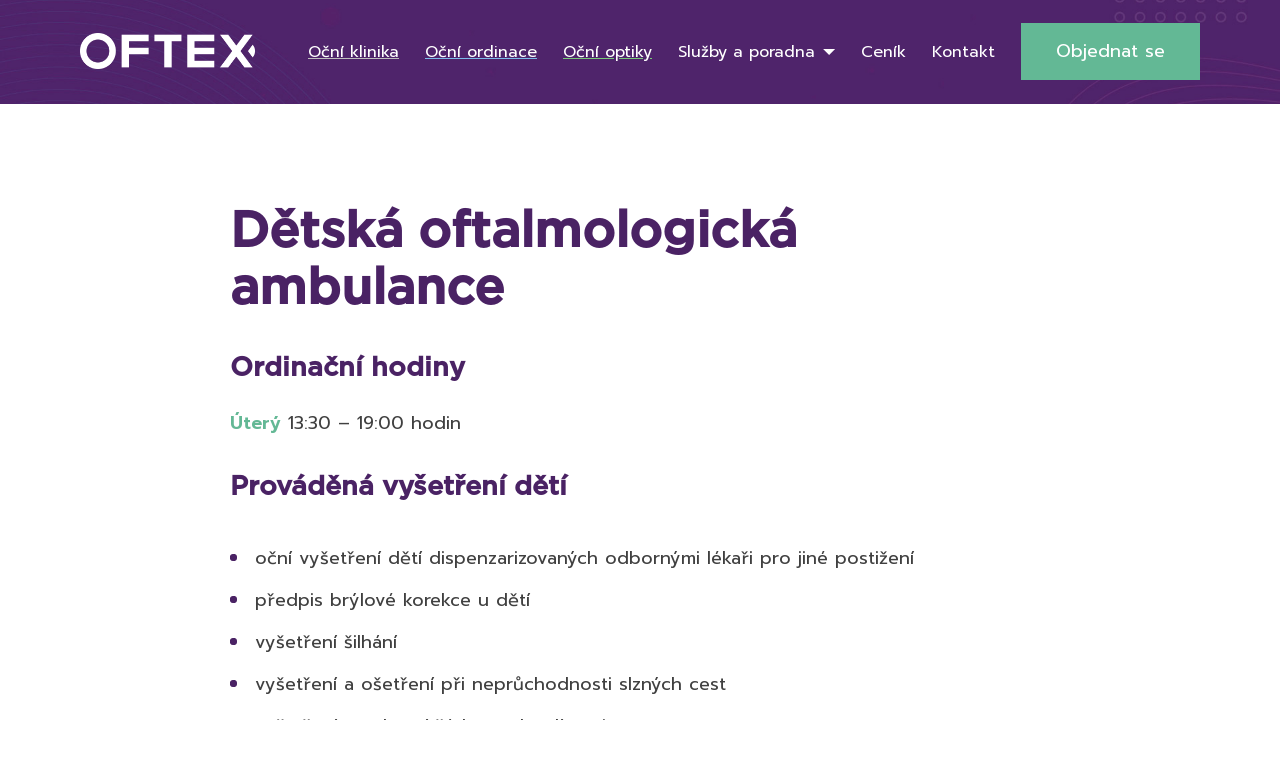

--- FILE ---
content_type: application/javascript; charset=utf-8
request_url: https://www.oftex.cz/wp-content/themes/oftex/assets/vendor/flatpickr/cs.js?ver=6.9
body_size: 607
content:
(function (global, factory) {
    typeof exports === 'object' && typeof module !== 'undefined' ? factory(exports) :
    typeof define === 'function' && define.amd ? define(['exports'], factory) :
    (global = global || self, factory(global.cs = {}));
  }(this, (function (exports) { 'use strict';
  
    var fp = typeof window !== "undefined" && window.flatpickr !== undefined
        ? window.flatpickr
        : {
            l10ns: {},
        };
    var Czech = {
        weekdays: {
            shorthand: ["Ne", "Po", "Út", "St", "Čt", "Pá", "So"],
            longhand: [
                "Neděle",
                "Pondělí",
                "Úterý",
                "Středa",
                "Čtvrtek",
                "Pátek",
                "Sobota",
            ],
        },
        months: {
            shorthand: [
                "Led",
                "Ún",
                "Bře",
                "Dub",
                "Kvě",
                "Čer",
                "Čvc",
                "Srp",
                "Zář",
                "Říj",
                "Lis",
                "Pro",
            ],
            longhand: [
                "Leden",
                "Únor",
                "Březen",
                "Duben",
                "Květen",
                "Červen",
                "Červenec",
                "Srpen",
                "Září",
                "Říjen",
                "Listopad",
                "Prosinec",
            ],
        },
        firstDayOfWeek: 1,
        ordinal: function () {
            return ".";
        },
        rangeSeparator: " do ",
        weekAbbreviation: "Týd.",
        scrollTitle: "Rolujte pro změnu",
        toggleTitle: "Přepnout dopoledne/odpoledne",
        amPM: ["dop.", "odp."],
        yearAriaLabel: "Rok",
        time_24hr: true,
    };
    fp.l10ns.cs = Czech;
    var cs = fp.l10ns;
  
    exports.Czech = Czech;
    exports.default = cs;
  
    Object.defineProperty(exports, '__esModule', { value: true });
  
  })));

--- FILE ---
content_type: application/javascript; charset=utf-8
request_url: https://www.oftex.cz/wp-content/themes/oftex/assets/js/script.js?ver=1745393367
body_size: 8850
content:
"use strict";

jQuery(document).ready(function ($) {
  const headerMenuButton = document.querySelector(".header__toggle");
  const headerNav = document.querySelector(".header__mobile-nav");
  const header = document.querySelector(".header");

  if (headerMenuButton) {
    headerMenuButton.addEventListener("click", (e) => {
      e.preventDefault();
      if (headerNav) {
        headerMenuButton.classList.toggle("active");
        headerNav.classList.toggle("open");
        document.body.classList.toggle("noscroll");
      }
    });
  }

  $(document).ajaxComplete(function (event,jqXHR,ajaxOptions) {
    if (ajaxOptions.data instanceof FormData && ajaxOptions.data.get('action') === 'af_submission') {
      let gtagSend = false;
      var formId = ajaxOptions.data.get('af_form');
      if (formId === 'form_63d2358350091') {
        if (typeof gtag !== 'undefined') {
          gtag('event', 'Order form send', {
            'event_label': ajaxOptions.data.get('acf[field_63b41182ef242]')
          });
          gtagSend = true;
          var conversionConf = {
            id: 100010828,
            value: null
          };
          if (window.rc && window.rc.conversionHit) {
            window.rc.conversionHit(conversionConf);
          }
        }
      }
      if (formId === 'form_63970c5b21453' ) {
        if (typeof gtag !== 'undefined') {
          gtag('event', 'Consult form send', {
            'event_label': window.location.href
          });
          gtagSend = true;
        }
      }
      var parentForm = $('.af-success').parent().parent().parent();
      parentForm.hide();
      parentForm.parent().find('.form-done-fields').css('display', 'block');

      if (!gtagSend && typeof gtag !== 'undefined') {
        gtag('event', 'Form send', {
          'event_label': window.location.href
        });
      }
    }
  })

  $(".facts-slick").slick({
    arrows: false,
    dots: true,
    slidesToShow: 1,
    slidesToScroll: 1,
    autoplay: true,
    autoplaySpeed: 5000,
    speed: 500,
    pauseOnHover: false,
  });

  $(".gallery-slider").slick({
    arrows: true,
    dots: false,
    slidesToShow: 3,
    slidesToScroll: 1,
    autoplay: false,
    speed: 500,
    pauseOnHover: false,
    draggable: false,
    prevArrow: $(".gallery-slider-controls__button--prev"),
    nextArrow: $(".gallery-slider-controls__button--next"),
    responsive: [
      {
        breakpoint: 767,
        settings: {
          slidesToShow: 1,
          slidesToScroll: 1,
        },
      },
      {
        breakpoint: 991,
        settings: {
          slidesToShow: 2,
          slidesToScroll: 1,
        },
      },
    ],
  });

  $(".content-slider").slick({
    arrows: true,
    dots: true,
    slidesToShow: 1,
    slidesToScroll: 1,
    autoplay: true,
    autoplaySpeed: 5000,
    speed: 500,
    draggable: false,
    pauseOnHover: false,
    prevArrow: $(".content-slider__prev"),
    nextArrow: $(".content-slider__next"),
  });

  $(".reviews-slider").slick({
    arrows: true,
    dots: true,
    slidesToShow: 1,
    slidesToScroll: 1,
    autoplay: false,
    speed: 500,
    draggable: false,
    pauseOnHover: false,
    prevArrow: $(".reviews-slider-controls__button--prev"),
    nextArrow: $(".reviews-slider-controls__button--next"),
    adaptiveHeight: true,
  });

  $(".reviews-slider--procedure").slick({
    arrows: true,
    dots: true,
    slidesToShow: 2,
    slidesToScroll: 1,
    autoplay: false,
    speed: 500,
    draggable: false,
    pauseOnHover: false,
    prevArrow: $(".procedure-review-controls__button--prev"),
    nextArrow: $(".procedure-review-controls__button--next"),
    adaptiveHeight: true,
    responsive: [
      {
        breakpoint: 991,
        settings: {
          slidesToShow: 1,
          slidesToScroll: 1,
        },
      },
    ],
  });

  $(".team-slider").slick({
    arrows: true,
    dots: true,
    slidesToShow: 2,
    slidesToScroll: 1,
    autoplay: true,
    autoplaySpeed: 5000,
    speed: 500,
    draggable: false,
    pauseOnHover: false,
    prevArrow: $(".team-slider-controls__button--prev"),
    nextArrow: $(".team-slider-controls__button--next"),
    responsive: [
      {
        breakpoint: 767,
        settings: {
          slidesToShow: 1,
          slidesToScroll: 1,
        },
      },
    ],
  });

  $(".team-slider--wide").slick({
    arrows: true,
    dots: true,
    slidesToShow: 3,
    slidesToScroll: 1,
    autoplay: true,
    autoplaySpeed: 5000,
    speed: 500,
    draggable: false,
    pauseOnHover: false,
    prevArrow: $(".team-slider-controls__button--prev"),
    nextArrow: $(".team-slider-controls__button--next"),
    responsive: [
      {
        breakpoint: 1199,
        settings: {
          slidesToShow: 2,
          slidesToScroll: 1,
        },
      },
      {
        breakpoint: 767,
        settings: {
          slidesToShow: 1,
          slidesToScroll: 1,
        },
      },
    ],
  });

  let scrollPosition = window.scrollY;
  window.addEventListener("scroll", function () {
    scrollPosition = window.scrollY;

    if (scrollPosition >= 1) {
      if (!header.classList.contains("fixed")) {
        header.classList.add("fixed");
      }
    } else {
      if (header.classList.contains("fixed")) {
        header.classList.remove("fixed");
        headerMenuButton.classList.remove("active");
        headerNav.classList.remove("open");
      }
    }
  });

  const homepageSliderButtons = Array.from(document.querySelectorAll(".content-slide-chart__item"));
  const homepageSliderDots = Array.from(document.querySelectorAll(".slick-dots button"));
  if (homepageSliderButtons.length > 0 && homepageSliderDots.length > 0) {
    for (const sliderBtn of homepageSliderButtons) {
      sliderBtn.addEventListener("click", (e) => {
        e.preventDefault();

        if (sliderBtn.classList.contains("content-slide-chart__item--tl")) {
          homepageSliderDots[0].click();
        } else if (sliderBtn.classList.contains("content-slide-chart__item--tr")) {
          homepageSliderDots[1].click();
        } else if (sliderBtn.classList.contains("content-slide-chart__item--br")) {
          homepageSliderDots[2].click();
        } else if (sliderBtn.classList.contains("content-slide-chart__item--bl")) {
          homepageSliderDots[3].click();
        }
      });
    }
  }

  const tabsBoxes = Array.from(document.querySelectorAll(".box-slider__item"));
  const tabsButtons = Array.from(document.querySelectorAll(".box-slider-navigation-card"));
  const tabsNavItem = Array.from(document.querySelectorAll(".box-slider-navigation__item"));

  if (tabsBoxes.length > 0 && tabsButtons.length > 0) {
    for (const btn of tabsButtons) {
      btn.addEventListener("click", (e) => {
        e.preventDefault();
        const index = btn.getAttribute("data-index");
        const target = tabsBoxes[index];
        const isAlreadyActive = target.classList.contains("selected");

        if (isAlreadyActive) {
          return;
        }

        const currentSelected = tabsBoxes.find((box) => box.classList.contains("selected"));
        const selectedTab = tabsNavItem.find((tab) => tab.classList.contains("selected"));
        currentSelected.classList.remove("selected");
        selectedTab.classList.remove("selected");
        currentSelected.classList.add("hidden");

        target.classList.remove("hidden");
        target.classList.add("selected");
        tabsNavItem[index].classList.add("selected");
      });
    }
  }

  const facts = Array.from(document.querySelectorAll(".facts-list__item"));
  if (facts.length > 0) {
    let currentSelectedFact = 0;

    window.setInterval(() => {
      if (currentSelectedFact != 0 || currentSelectedFact == facts.length) {
        facts[currentSelectedFact - 1].classList.remove("animate");
      }
      if (currentSelectedFact == facts.length) {
        currentSelectedFact = 0;
      }

      facts[currentSelectedFact].classList.add("animate");
      currentSelectedFact++;
    }, 3000);
  }

  window.addEventListener("resize", () => {
    if (window.document.body.clientWidth > 990) {
      const modal = document.querySelector(".facts-list-modal");
      if (modal != null && modal.classList.contains("opened")) {
        document.body.classList.remove("noscroll");
        modal.classList.remove("opened");
      }
    } else {
      const popup = document.querySelector(".facts-list__popup");
      const overlay = document.querySelector(".facts-popup-overlay");
      if (popup != null) {
        popup.classList.remove("opened");
        overlay.classList.remove("active");
      }
    }
  });

  const menuItems = Array.from(document.querySelectorAll(".service-item"));
  const targetLinks = Array.from(document.querySelectorAll(".header-nav-submenu__nav ul li a"));
  const targetBoxs = Array.from(document.querySelectorAll(".header-nav-submenu__box"));
  const navItemWithChild = document.querySelector(".header__nav .has-childs");
  const navSubmenu = document.querySelector(".header-nav-submenu");
  const firstSubmenuItem = document.querySelector(".service-item--first-link");
  const firstSubmenuBox = document.querySelector(".service-item--first-box");

  navItemWithChild.addEventListener("mouseover", (e) => {
    if (navItemWithChild.classList.contains("active")) return;

    navItemWithChild.classList.add("active");
    $(navSubmenu).slideDown("fast");

    firstSubmenuItem.classList.add("selected");
    firstSubmenuBox.classList.add("selected");
  });

  navItemWithChild.addEventListener("mouseleave", (e) => {
    navItemWithChild.classList.remove("active");
    $(navSubmenu).slideUp("fast");
  });

  menuItems.forEach(function (item) {
    const itemId = item.getAttribute("data-services");

    if (itemId) {
      const targetLink = document.body.querySelector(".header-nav-submenu__nav ul li a[data-services='" + itemId + "']");
      const targetBox = document.body.querySelector(".header-nav-submenu__box[data-services='" + itemId + "']");

      if (targetBox) {
        $(item).mouseover(function () {
          targetLinks.forEach(function (l) {
            l.classList.remove("selected");
          });

          targetBoxs.forEach(function (b) {
            b.classList.remove("selected");
          });

          targetLink.classList.add("selected");
          targetBox.classList.add("selected");
        });
      }
    }
  });

  const mobileSubmenus = Array.from(document.querySelectorAll(".header__mobile-nav .has-childs"));
  for (const menu of mobileSubmenus) {
    menu.addEventListener("click", (e) => {
      const sub = e.target.parentNode.querySelector("ul");

      sub.classList.toggle("opened");
    });
  }

  if ($('.rollable-texts__content').innerHeight() > 323) {
    $('.rollable-texts__footer').css('display', 'flex');
  }

  if ($('.listing-rollable-text__content').innerHeight() > 126) {
    $('.listing-rollable-text__footer').css('display', 'flex');
  }

  $('#load_next').on('click', function (e) {
    e.preventDefault();
    $('#load_next').addClass('disabled');
    var page = $(this).attr('data-page');
    var type = $(this).attr('data-type');
    var template = $(this).attr('data-template');
    var count = $(this).attr('data-count');
    var postID = $(this).attr('data-post-id');
    var filter = null;
    if ($(this).attr('data-filter') != null) {
      filter = $(this).attr('data-filter');
    }
    if (page !== "") {
      $.ajax({
        url: ajax.ajaxurl,
        method: 'POST',
        data: {
          page: page,
          type: type,
          template: template,
          count: count,
          postID: postID,
          filter: filter,
          action: 'load_next_items',
        },
        success: function (response) {
          if (response.success) {
            $('.load-more-items').append(response.data.html);
            if (response.data.page !== null) {
              $('#load_next').attr('data-page', response.data.page);
              $('#load_next').removeClass('disabled');
            } else {
              $('#load_next').addClass('disabled').hide();
            }
          }
        }
      });
    }
  })

  $(document).on('click', '.listing-card-contact', function (e) {
    e.preventDefault();
    var email = $(this).attr('data-email');
    var tel = $(this).attr('data-tel');
    if (email != null) {
      window.location = 'mailto:' + email;
    } else if (tel != null) {
      window.location = 'tel:' + tel;
    }
  })

  $(document).on('click', '.listing-card__contact-address-clickable', function (e) {
    e.preventDefault();
    e.stopPropagation();
    var href = $(this).attr('data-href');
    if (typeof href !== 'undefined' ) {
      window.open( href, '_blank');
    }
  })

  $(document).on('click', '.intro-map__btn', function (e) {
    var mapShow = true;
    if (window.innerWidth < 768 ) {
      mapShow = false;
    }
    $.ajax({
      type: "POST",
      url: ajax.ajaxurl,
      data: {
        action: 'filter_pins',
        mapShow: mapShow,
        type: $(this).data('type'),
      },
      success: function (data) {
        if (mapShow) {
          $('#map').replaceWith(data.data.map);
          initMap();
        } else {
          $(document).find('.intro-map__list').replaceWith(data.data.html);
        }
      }
    });
    e.preventDefault();
  });

  $('.pobocka-select__inp').on('change', function () {
    var postID = $(this).find(":selected").attr('data-id');
    if (postID != null) {
      $.ajax({
        type: "POST",
        url: ajax.ajaxurl,
        data: {
          action: 'load_contact_branch',
          postID: postID,
        },
        success: function (data) {
          $('#contact-item').replaceWith(data.data.html);
          $('.contact__main-btn').removeClass('selected')
          initMap();
        }
      });
    }
  })

  $('.contact-filter-branch').on('click', function (e) {
    e.preventDefault();
    var postID = $('.pobocka-select__inp').find(":selected").attr('data-id');
    if (postID != null) {
      $.ajax({
        type: "POST",
        url: ajax.ajaxurl,
        data: {
          action: 'load_contact_branch',
          postID: postID,
        },
        success: function (data) {
          $('#contact-item').replaceWith(data.data.html);
          $('.contact__main-btn').removeClass('selected')
          initMap();
        }
      });
    }
  })

  $('.team-filter-branch').on('change', function () {
    var post = $(this).find(":selected");
    if (post != null) {
      $(this).find(":selected").attr('value',$(this).find(":selected").attr('data-slug'));
      $('.pobocka-select').submit();
    }
  })

  function formatWithIcons (branch) {
    if (!branch.id) {
      return branch.text;
    }
    var $state = $(
        '<div class="select2-wrapper"><img src="' + $(branch.element).data('img') + '" class="select2-icon" /><span class="select2-span">' + branch.text + '</span></div>'
    );
    return $state;
  };

  $('.select2-listing').select2({
    templateResult: formatWithIcons,
    templateSelection: formatWithIcons,
    width: '100%',
  });

  $('.select2-listing').on('change', function (e) {
    e.preventDefault();
    window.location.href = $(this).find(':selected').attr('data-href');
  })

  $('.select2-footer-menu').select2();

  $('.select2-footer-menu').on('change', function () {
    var index = $(this).find(':selected').attr('data-menu-items');
    $('.footer-cities li').each(function () {
      $(this).css('display', 'none');
    })
    $('.menu-item-'+index).each(function () {
      $(this).css('display', 'block');
    })
  });

  var input = document.getElementById('search-address');
  var rangeParent = document.getElementsByClassName('cards-filters__visible');

  if (input != null || rangeParent.length > 0) {
    loadRange();
  }

  $(document).on('change', '#spotFiltersModal', function (e) {
    var title = $('#inputPositionModal').attr('data-name');
    var lat = $('#inputPositionModal').attr('data-lat');
    var long = $('#inputPositionModal').attr('data-long');
    var limitBranches = $('#inputPositionModal').attr('data-branches');
    var filter = $('#inputFilterModal').val();
    if (title != null && lat != null && long != null) {
      $.ajax({
        type: "POST",
        url: ajax.ajaxurl,
        data: {
          action: 'load_branches_by_position',
          distance: $("#range-modal :selected").val(),
          title: title,
          lat: lat,
          long: long,
          filter: filter,
          limitBranches: limitBranches,
          modal: jQuery('.popup-wrapper.visible').length > 0,
        },
        success: function (data) {
          if (data.success) {
            jQuery(document).find('.objednavka-box__list').replaceWith(data.data.html);
            if (data.data.defaultPosition != null) {
              jQuery('#spotFiltersModal').css('display', 'block');
            } else {
              jQuery('#spotFiltersModal').css('display', 'none');
            }
            if (rangeParent.length > 0) {
              initMapModal(null, data.data.pins);
            } else {
              initMapModal(data.data.defaultPosition, data.data.pins);
            }
          }
        }
      });
    }
    e.preventDefault();
  });

  $(document).on('change', '#spotFilters', function (e) {
    var title = $('#inputPosition').attr('data-name');
    var lat = $('#inputPosition').attr('data-lat');
    var long = $('#inputPosition').attr('data-long');
    var limitBranches = $('#inputPosition').attr('data-branches');
    var filter = $('#inputFilter').val();
    if (title != null && lat != null && long != null) {
      $.ajax({
        type: "POST",
        url: ajax.ajaxurl,
        data: {
          action: 'load_branches_by_position',
          distance: $("#range :selected").val(),
          title: title,
          lat: lat,
          long: long,
          filter: filter,
          limitBranches: limitBranches,
          modal: jQuery('.popup-wrapper.visible').length > 0,
        },
        success: function (data) {
          if (data.success) {
            jQuery(document).find('.listing__list').replaceWith(data.data.html);
            if (data.data.defaultPosition != null) {
              jQuery('#spotFilters').css('display', 'block');
            } else {
              jQuery('#spotFilters').css('display', 'none');
            }
            if (rangeParent.length > 0) {
              initMap(null, data.data.pins);
            } else {
              initMap(data.data.defaultPosition, data.data.pins);
            }
          }
        }
      });
    }
    e.preventDefault();
  });


  if ($('.searchInput') != null) {
    $('html').click(function() {
        $('.ajaxResults').css('display', 'none');
    });
  }

  $(document).on('input', '.searchInput', function () {
    if ($(this).val().length >= 2) {
      var form = $(this).closest('.search-wrapper');
      $.ajax({
        type: "POST",
        url: ajax.ajaxurl,
        data: {
          action: "search",
          query: $(this).val(),
        },
        success: function (data) {
          if (data.data.result != null) {
            $(form).find('.ajaxResults').css('display', 'block');
            $('.ajax-result').remove();
            $(form).find('.ajaxResults').html(data.data.result);
          } else {
            $('.ajax-result').remove();
            $('.ajaxResults').css('display', 'none');
          }
        }
      });
    } else {
      $('.ajax-result').remove();
      $('.ajaxResults').css('display', 'none');
    }
  });

  $(document).on('click', '.search-branch', function (e) {
    e.preventDefault();
    $('#search-address').focus();
    google.maps.event.trigger(input, 'keydown', {
      keyCode: 13
    });
  });

  $(document).on('click', '.step-1-form', function (e) {
    e.preventDefault();

    if (typeof gtag !== 'undefined') {
      gtag('event', 'Open order modal', {
        'event_label': window.location.href
      });
    }

    var conversionConf = {
      id: 100180794,
      value: null
    };
    if (window.rc && window.rc.conversionHit) {
      window.rc.conversionHit(conversionConf);
    }

    var limitBranches = $(this).attr('data-limit');

    if (limitBranches !== '' && (limitBranches.split(',')).length === 1) {
      togglePopup('#popup-objednavka-2');
      $('.step_2_box').html('<div class="objednavka-box__calendar"><div class="calendar"><div class="loader-order"><div class="loader-order__container"><div class="loader-order__loader"></div><div class="loader-order__text">Probíhá načítání, počkejte prosím</div></div></div></div></div>');
      $.ajax({
        url: ajax.ajaxurl,
        method: 'POST',
        data: {
          branch: limitBranches,
          action: 'toggle_modal_order_step_2',
        },
        success: function (response) {
          if (response.success) {
            // togglePopup('#popup-objednavka-2');
            $('.objednavka-box__back').attr('data-limit', limitBranches)
            $('.step_2_box').html(response.data.result);
            tippy('.calendar-checker-tooltip', {
              'content': '',
              'arrow': true,
              'theme': 'order-box',
            })
          }
        }
      });
    } else {
      togglePopup('#popup-objednavka-1');
      $('.step_1_box').html('<div class="objednavka-box__calendar"><div class="calendar"><div class="loader-order"><div class="loader-order__container"><div class="loader-order__loader"></div><div class="loader-order__text">Probíhá načítání, počkejte prosím</div></div></div></div></div>');
      if (limitBranches === '') {
        $('.objednavka-box__back').attr('data-limit', '')
      }

      $.ajax({
        url: ajax.ajaxurl,
        method: 'POST',
        data: {
          action: 'toggle_modal_order_step_1',
          limitBranches: $(this).attr('data-limit')
        },
        success: function (response) {
          if (response.success) {
            $('.step_1_box').html(response.data.result);
            initMapModal();
          }
        }
      });
    }
  })

  $(document).on('click', '.order-form-next_1', function (e) {
    e.preventDefault();
    togglePopup('#popup-objednavka-1');
    togglePopup('#popup-objednavka-2');
    $('.step_2_box').html('<div class="objednavka-box__calendar"><div class="calendar"><div class="loader-order"><div class="loader-order__container"><div class="loader-order__loader"></div><div class="loader-order__text">Probíhá načítání, počkejte prosím</div></div></div></div></div>');
    $.ajax({
      url: ajax.ajaxurl,
      method: 'POST',
      data: {
        branch: $(this).attr('data-branch'),
        action: 'toggle_modal_order_step_2',
      },
      success: function (response) {
        if (response.success) {
          // togglePopup('#popup-objednavka-2');
          $('.step_2_box').html(response.data.result);
          tippy('.calendar-checker-tooltip', {
            'content': '',
            'arrow': true,
            'theme': 'order-box',
          })
        }
      }
    });
  })

  $(document).on('click', '.objednavka-box__back', function (e) {
    e.preventDefault();
    if ($(this).hasClass('step_3_back')) {
      togglePopup('#popup-objednavka-3');
      togglePopup('#popup-objednavka-2');
    } else {
      $.ajax({
        url: ajax.ajaxurl,
        method: 'POST',
        data: {
          action: 'toggle_modal_order_step_1',
          limitBranches: $(this).attr('data-limit')
        },
        success: function (response) {
          if (response.success) {
            togglePopup('#popup-objednavka-1');
            togglePopup('#popup-objednavka-2');
            $('.step_1_box').html(response.data.result);
            initMapModal();
          }
        }
      });
    }
  })

  $(document).on('change', '[name="calendar"]', function (e) {
    e.preventDefault();
    if (e.target.classList.contains('calendar-multiple-dates')) {
      $(this).prop('checked', false);
    } else {
      var text = $(this).attr('data-place') + ' ' + $(this).attr('data-day');
      $('.order-place').text(text);
      $('.form-done-text').text(text);
      $('.af-field-r-form-place').find('input[type="text"]').attr('value', $(this).attr('data-place'));
      $('.af-field-r-form-calendar').find('input[type="text"]').attr('value', $(this).attr('data-calendar'));
      $('.af-field-r-form-date').find('input[type="text"]').attr('value', $(this).attr('data-day'));
      checkReasons();
      togglePopup('#popup-objednavka-2');
      togglePopup('#popup-objednavka-3');
      const inp = document.getElementById('acf-field_63b2d45b3e59c');
      flatpickr(inp, {
        dateFormat: "Y-m-d",
        altInput: true,
        altFormat: 'j. n. Y',
        locale: "cs",
        disableMobile: "true",
        static: true,
        appendTo: window.document.querySelector('.acf-field-63b2d45b3e59c')
      });
      $(this).prop('checked', false);
    }
  })

  $(document).on('click', '.select-date-modal', function (e) {
    e.preventDefault();
    var text = $(this).attr('data-place') + ' ' + $(this).attr('data-day');
    $('.order-place').text(text);
    $('.form-done-text').text(text);
    $('.af-field-r-form-place').find('input[type="text"]').attr('value', $(this).attr('data-place'));
    $('.af-field-r-form-calendar').find('input[type="text"]').attr('value', $(this).attr('data-calendar'));
    $('.af-field-r-form-date').find('input[type="text"]').attr('value', $(this).attr('data-day'));
    checkReasons();
    togglePopup($(this).attr('data-popup-id'));
    togglePopup('#popup-objednavka-2');
    togglePopup('#popup-objednavka-3');
    const inp = document.getElementById('acf-field_63b2d45b3e59c');
    flatpickr(inp, {
      dateFormat: "Y-m-d",
      altInput: true,
      altFormat: 'j. n. Y',
      locale: "cs",
      disableMobile: "true",
      static: true,
      appendTo: window.document.querySelector('.acf-field-63b2d45b3e59c')
    });
  })

  // Remove all checkboxes for reasons except for laser consultation if the calendar is laser type (Current calendar id is 646407578414)
  function checkReasons() {
    let show = true;
    if ($('#acf-field_63c7f9faa178c').val() == '646407578414') {
      show = false;
    }

    $('.af-field-r-form-reason').find('input[type="checkbox"]').each(function () {
      $(this).prop('checked', false);
      if ($(this).attr('id') != 'acf-field_63b2d4e73e59e-laser_consult') {
        if (show) {
          $(this).closest('li').show();
        } else {
          $(this).closest('li').hide();
        }
      }
    });
  }

  $(document).on('click', '.load-next-reservations', function (e) {
    e.preventDefault();
    $(this).toggleClass('disabled');
    let $this = $(this);
    $this.html('<div class="loader-next-reservations__container"><div class="loader-next-reservations__loader"></div><div class="loader-next-reservations__text">Probíhá načítání dalších termínů, počkejte prosím</div></div>')
    let count = 0;
    let length = $('.calendar__hidden.' + $(this).attr('data-calendar')).length;
    if (length >= 10 || (length < 10 && $this.hasClass('calendars-load'))) {
      $('.' + $(this).attr('data-calendar')).each(function () {
        if (count < 10 && $(this).hasClass('calendar__hidden')) {
          $(this).removeClass('calendar__hidden');
          count ++;
        }
      })
      $this.html('Načíst další termíny');
      $this.toggleClass('disabled');
    } else {
      $.ajax({
        url: ajax.ajaxurl,
        method: 'GET',
        data: {
          action: 'get_next_reservation_days',
          calendarID: $this.attr('data-calendar-id'),
          lastDate: $this.attr('data-last-date'),
          countDates: length,
        },
        success: function (response) {
          if (response.success) {
            $('.' + $this.attr('data-calendar')).each(function () {
              if (count < 10 && $(this).hasClass('calendar__hidden')) {
                $(this).removeClass('calendar__hidden');
                count ++;
              }
            })
            $('#calendar' + $this.attr('data-calendar-id')).append(response.data.dates);
            $this.attr('data-last-date', response.data.lastDate)
            $this.html('Načíst další termíny');
            $this.toggleClass('disabled');
            $this.addClass('calendars-load');
            tippy('.calendar-checker-tooltip', {
              'content': '',
              'arrow': true,
              'theme': 'order-box',
            })
            if (length === 0) {
              $this.parent().hide();
            }
          }
        }
      });
    }
    if ($('.calendar__hidden.' + $(this).attr('data-calendar')).length === 0 && $this.hasClass('calendars-load')) {
      $this.parent().hide();
    }
  })

  $(document).on('click', '.map-toggler', function (e) {
    e.preventDefault();
    $('#map').toggleClass('hidden');
    $('.listing__body').toggleClass('notMap');
    if ($('.listing__body').hasClass('notMap')) {
      $('.map-toggler span').text('Zobrazení s mapou');
    } else {
      $('.map-toggler span').text('Zobrazení bez mapy');
      initMap();
    }
  });

  $(document).on('click', '.map-toggler-modal', function (e) {
    e.preventDefault();
    $(document).find('#orderMap').toggleClass('hidden');
    $(document).find('.objednavka-box-map-toggle').toggleClass('notMap');
    if ($(document).find('.objednavka-box-map-toggle').hasClass('notMap')) {
      $(document).find('.map-toggler-modal span').text('Zobrazení s mapou');
    } else {
      $(document).find('.map-toggler-modal span').text('Zobrazení bez mapy');
      initMapModal();
    }
  });

  $(document).on('click', '.change-page', function (e) {
    e.preventDefault();
    const pageNumber = $(this).attr('data-page');
    $.ajax({
      url: ajax.ajaxurl,
      method: 'POST',
      data: {
        action: 'change_review_page',
        page: $(this).attr('data-page')
      },
      success: function (response) {
        if (response.success) {
          $(document).find('#reviews-section').html(response.data.html);
          $(document).find('.change-page.current').removeClass('current');

          $('.review-list__text').each(function() {
            if ($(this).prop('scrollHeight') > 150) {
              $(this).parent().find('.show-more').show();
            }
          });
        }
      }
    });
  })

  const popupPhoto = $(document).find('.page-info-popup__photo');

  if (popupPhoto.length === 1) {
    var imgWidth = popupPhoto.find('.page-info-popup__img').innerWidth();
    if (imgWidth < 220) {
      $(document).find('.page-info-popup__hrefs').css("max-width", imgWidth).css("justify-content", 'center');
    } else {
      $(document).find('.page-info-popup__hrefs').css("max-width", imgWidth);
    }
  }

  $(document).on('click', '.shortcode-form', function (e) {
    e.preventDefault();
    if ($('#popup-shortcode-form').length > 0) {
      togglePopup('#popup-shortcode-form');
      const inp = document.getElementById('acf-field_668e77046b605');

      if (inp != null) {
        flatpickr(inp, {
          dateFormat: "Y-m-d",
          altInput: true,
          altFormat: 'j. n. Y',
          locale: "cs",
          disableMobile: "true",
          static: true,
          appendTo: window.document.querySelector('.acf-field-668e77046b605')
        });
      }
    }
  });

  /**
   * Gtag events
   */

  if (typeof gtag !== 'undefined') {
    $('.btn-consult').on('click', function () {
      gtag('event', 'Open consult modal', {
        'event_label': window.location.href
      });
    })

    $('.btn-eshop-click').on('click', function () {
      gtag('event', 'Open eshop', {
        'event_label': window.location.href
      });
    })

    $('.btn-tel').on('click', function (e) {
      gtag('event', 'Phone click', {
        'event_label': $(this).attr('data-tel')
      });
    })

    $(document).on('click', '.btn-homepage-header', function (e) {
      e.preventDefault();
      let href = $(this).attr('href');
      gtag('event', 'Homepage header button click', {
        'event_label': window.location.href
      });
      setTimeout(function() {
        window.location.href = href;
      }, 500);
    });
  }

});

function loadRange(modalMap = '') {
  jQuery(document).on("click", "input:radio:checked", function (e) {
    var trg = jQuery(this).attr("name");
    jQuery('#' + trg + ' label').removeClass("selected");
    jQuery(this).parent().addClass('selected');
  });

  function range() {
    if (modalMap !== '') {
      var element = 'range-modal';
    } else {
      var element = 'range';
    }

    var select = jQuery(document).find("#" + element);
    var slider = jQuery("<div class='slider'></div>").insertAfter(select).slider({
      min: 1,
      max: 10,
      range: "min",
      value: select[0].selectedIndex + 1,
      slide: function (event, ui) {
        select[0].selectedIndex = ui.value - 1;
        jQuery(document).find("#" + element + " :selected").val(ui.value * 10).trigger('change');
      }
    });

    jQuery(document).find("#" + element).on("change", function () {
      slider.slider("value", this.selectedIndex + 1);
    });

    var count = 0;
    jQuery(document).find("#" + element + " > option").each(function () {
      if (count < 10) {
        jQuery(document).find('#' + element + '-levels').append(jQuery('<div class="level-item" data-range="' + jQuery(this).val() + '"><div class="level-item__range">' + jQuery(this).text() + '</div></div>'));
        count++;
      }
    });

    if (window.innerWidth < 768) {
      if (jQuery('#' + element).length > 0) {
        jQuery('#' + element).select2({
          dropdownAutoWidth : true,
          width: 'auto'
        });
      }
    }
  }

  range();
}

function filterBranchFromMap(lat, lng, type) {
  if (lat != null && lng != null) {
    jQuery.ajax({
      url: ajax.ajaxurl,
      method: 'POST',
      data: {
        lat: lat,
        lng: lng,
        type: type,
        modal: jQuery('.popup-wrapper.visible').length > 0,
        action: 'filter_branch_list_map',
      },
      success: function (response) {
        if (response.success) {
          if (jQuery('.popup-wrapper.visible').length > 0) {
            jQuery('.objednavka-box__list').replaceWith(response.data.result);
            initMapModal(null, response.data.pin);
          } else {
            jQuery('.listing__list').replaceWith(response.data.result);
            initMap(null, response.data.pin);
          }
          jQuery('.listing__wrapper-button').css('display', 'flex');
          jQuery('.listing__wrapper').css('display', 'none');
        }
      }
    });
  }
}

function selectFirstResult(filter, modalMap) {
  jQuery(".pac-container").hide();
  var firstResult = jQuery(".pac-container .pac-item:first").text();

  var geocoder = new google.maps.Geocoder();
  geocoder.geocode({"address":firstResult }, function(results, status) {
    if (status == google.maps.GeocoderStatus.OK) {
      if (modalMap) {
        jQuery("#search-address-modal").text(results[0].address_components[0].long_name);
      } else {
        jQuery("#search-address").text(results[0].address_components[0].long_name);
      }
      recreateListingMap(results[0].address_components[0].long_name, results[0].geometry.location.lat(), results[0].geometry.location.lng(), filter, modalMap);
    } else {
      recreateListingMap(null, null, null, filter, modalMap);
    }
  });
};

function openModal(id, pinID) {
  toggleMapPopup();
  jQuery('#modalMapLoader').css('display', 'block');
  jQuery('#modalMapText').css('display', 'none');

  if (id != null && pinID != null) {
    jQuery.ajax({
      url: ajax.ajaxurl,
      method: 'POST',
      data: {
        postID: id,
        pinID: pinID,
        modal: 1,
        action: 'toggle_modal_map',
      },
      success: function (response) {
        if (response.success) {
          jQuery('#modalMapText').html(response.data.modal);
          jQuery('#modalMapLoader').css('display', 'none');
          jQuery('#modalMapText').css('display', 'flex');
          if (jQuery('.intro-map-popup__controls--center').length > 0 && window.innerWidth > 990) {
            jQuery('.intro-map-popup__controls--center').css('height', jQuery('.modal-map-contact').innerHeight());
          }
          const introPhoto = jQuery(document).find('.intro-map-popup__photo');

          if (introPhoto.length === 1) {
            var imgWidth = introPhoto.find('img').innerWidth();
            if (imgWidth < 220) {
              jQuery(document).find('.page-info-popup__hrefs').css("max-width", imgWidth).css("justify-content", 'center');
            } else {
              jQuery(document).find('.page-info-popup__hrefs').css("max-width", imgWidth);
            }
          }
        }
      }
    });
  }
}

const setFirstSubmenuItem = () => {
  jQuery(".service-item--first-link").addClass("selected");
  jQuery(".service-item--first-box").addClass("selected");
};

function toggleMapPopup() {
  const popup = document.querySelector(".intro-map__map-popup");
  popup.classList.toggle("opened");
}

function recreateListingMap(title, lat, long, filter, limitBranches, modalMap = '') {
  if (modalMap !== '') {
    var range = jQuery("#range-modal :selected").val();
  } else {
    var range = jQuery("#range :selected").val();
  }
  jQuery.ajax({
    url: ajax.ajaxurl,
    method: 'POST',
    data: {
      title: title,
      lat: lat,
      long: long,
      filter: filter,
      limitBranches: limitBranches,
      distance: range,
      modal: jQuery('.popup-wrapper.visible').length > 0,
      action: 'load_branches_by_position',
    },
    success: function (response) {
      if (response.success) {
        if (modalMap !== '') {
          jQuery('#inputPositionModal').attr('data-name', title).attr('data-lat', lat).attr('data-long', long).attr('data-branches', limitBranches);
          jQuery('#inputFilterModal').attr('value', filter);
          jQuery('.objednavka-box__list').replaceWith(response.data.html);
        } else {
          jQuery('#inputPosition').attr('data-name', title).attr('data-lat', lat).attr('data-long', long).attr('data-branches', limitBranches);
          jQuery('#inputFilter').attr('value', filter);
          jQuery('.listing__list').replaceWith(response.data.html);
        }
        if ((jQuery(document).find('#range-modal-levels').children().length === 0 && modalMap !== '') || jQuery('.level-item').length === 0) {
          loadRange(modalMap);
        }
        if (response.data.defaultPosition != null) {
          if (modalMap !== '') {
            jQuery(document).find('#spotFiltersModal').css('display', 'block');
          } else {
            jQuery('#spotFilters').css('display', 'block');
          }
        } else {
          if (modalMap !== '') {
            jQuery(document).find('#spotFiltersModal').css('display', 'none');
          } else {
            jQuery('#spotFilters').css('display', 'none');
          }
        }
        if (modalMap !== '') {
          initMapModal(response.data.defaultPosition, response.data.pins);
        } else {
          initMap(response.data.defaultPosition, response.data.pins);
        }
      }
    }
  });
}

function toggleFact(index) {
  if (window.document.body.clientWidth > 990) {
    var popup = document.querySelector(".facts-list__popup-"+index);
    const overlay = document.querySelector(".facts-popup-overlay");
    if (popup == null) {
      popup = document.querySelector(".facts-list__popup.opened");
    }
    popup.classList.toggle("opened");
    overlay.classList.toggle("active");
  } else {
    const modal = document.querySelector(".facts-list-modal-"+index);
    modal.classList.toggle("opened");
    document.body.classList.toggle("noscroll");

    const gallery = jQuery('.facts-slick.facts-popup__right');
    if (gallery != null) {
      jQuery(window).trigger('resize');
    }
  }
}

function togglePopup(target, reloadPage = false) {
  const t = document.querySelector(target);
  if (t) {
    if (t.classList.contains("reload-page") || (t.querySelector('.form-done-fields') != null && t.querySelector('.form-done-fields').style.display === 'block')) {
      window.location.reload();
    }
    if (reloadPage) {
      t.classList.toggle("reload-page")
    }
    t.classList.toggle("visible");
    document.body.classList.toggle("noscroll");
  }
}

let slideUp = (target, duration = 500) => {
  target.style.transitionProperty = "height, margin, padding";
  target.style.transitionDuration = duration + "ms";
  target.style.boxSizing = "border-box";
  target.style.height = target.offsetHeight + "px";
  target.offsetHeight;
  target.style.overflow = "hidden";
  target.style.height = 0;
  target.style.paddingTop = 0;
  target.style.paddingBottom = 0;
  target.style.marginTop = 0;
  target.style.marginBottom = 0;
  window.setTimeout(() => {
    target.style.display = "none";
    target.style.removeProperty("height");
    target.style.removeProperty("padding-top");
    target.style.removeProperty("padding-bottom");
    target.style.removeProperty("margin-top");
    target.style.removeProperty("margin-bottom");
    target.style.removeProperty("overflow");
    target.style.removeProperty("transition-duration");
    target.style.removeProperty("transition-property");
    //alert("!");
  }, duration);
};

let slideDown = (target, duration = 500, callbackAfter) => {
  target.style.removeProperty("display");
  let display = window.getComputedStyle(target).display;

  if (display === "none") display = "block";

  target.style.display = display;
  let height = target.offsetHeight;
  target.style.overflow = "hidden";
  target.style.height = 0;
  target.style.paddingTop = 0;
  target.style.paddingBottom = 0;
  target.style.marginTop = 0;
  target.style.marginBottom = 0;
  target.offsetHeight;
  target.style.boxSizing = "border-box";
  target.style.transitionProperty = "height, margin, padding";
  target.style.transitionDuration = duration + "ms";
  target.style.height = height + "px";
  target.style.removeProperty("padding-top");
  target.style.removeProperty("padding-bottom");
  target.style.removeProperty("margin-top");
  target.style.removeProperty("margin-bottom");
  window.setTimeout(() => {
    target.style.removeProperty("height");
    target.style.removeProperty("overflow");
    target.style.removeProperty("transition-duration");
    target.style.removeProperty("transition-property");
    if (typeof callbackAfter != 'undefined' && window.innerHeight < 768) {
      callbackAfter();
    }
  }, duration);
};

var slideToggle = (target, duration = 500, idBranch = null, idPin = null) => {
  if (window.getComputedStyle(target).display === "none") {
    if (idBranch == null) {
      return slideDown(target, duration, () => {
        slideTo('#' + target.id);
      });
    } else {
      slideDown(target, duration);
      jQuery('#listMapLoader'+idBranch).css('display', 'block');
      jQuery('#listMapText'+idBranch).css('display', 'none');

      if (idBranch != null && idPin != null) {
        jQuery.ajax({
          url: ajax.ajaxurl,
          method: 'POST',
          data: {
            postID: idBranch,
            pinID: idPin,
            modal: 0,
            action: 'toggle_modal_map',
          },
          success: function (response) {
            if (response.success) {
              jQuery('#listMapText'+idBranch).html(response.data.list);
              jQuery('#listMapLoader'+idBranch).css('display', 'none');
              jQuery('#listMapText'+idBranch).css('display', 'block');
            }
          }
        });
      }
    }
  } else {
    return slideUp(target, duration);
  }
};

function slideTo(target) {
  let yOffset = -75;
  if (jQuery('#wpadminbar').length > 0) {
    yOffset = yOffset - jQuery('#wpadminbar').innerHeight();
  }
  const elmnt = document.querySelector(target);
  const y = elmnt.getBoundingClientRect().top + window.pageYOffset + yOffset;

  window.scrollTo({ top: y, behavior: "smooth" });
}

const toggleRollableText = (e) => {
  const box = e.target.parentNode.parentNode;
  const height = box.querySelector(".rollable-texts__content").clientHeight;
  const btn = e.target.closest("button");

  if (box.classList.contains("active")) {
    box.style.transitionProperty = "max-height, margin, padding";
    box.style.transitionDuration = 500 + "ms";
    box.style.maxHeight = 280 + "px";
    const text = btn.dataset.initText;
    btn.textContent = text;
  } else {
    box.style.transitionProperty = "max-height, margin, padding";
    box.style.transitionDuration = 500 + "ms";
    box.style.maxHeight = height + "px";
    const text = btn.dataset.altText;
    btn.textContent = text;
  }

  box.classList.toggle("active");
};

const handleMouseOverSeverity = (e) => {
  const target = e.target;

  target.classList.add("active");
};

const handleMouseLeaveSeverity = () => {
  const openedPopup = document.querySelector(".poradna-card__severity.active");

  if (openedPopup) {
    openedPopup.classList.remove("active");
  }
};

const selectTab = (e) => {
  const target = e.target;

  if (target.classList.contains("selected")) {
    return;
  }

  const groupId = target.dataset.tabGroup;
  const tabId = target.dataset.tabId;

  const allGroupBtns = document.querySelectorAll(`[data-tab-group="${groupId}"]`);
  const allGroupTabs = Array.from(document.querySelectorAll(`.${groupId}`));

  for (const box of allGroupTabs) {
    if (box.style.display == "block") {
      slideToggle(box);
      box.classList.remove("selected");
    }
  }

  for (const btn of allGroupBtns) {
    btn.classList.remove("selected");
  }

  target.classList.add("selected");

  const selectedBox = document.getElementById(tabId);
  selectedBox.classList.add("selected");
  slideToggle(selectedBox);
};

const selectTeamCategory = (groupId) => {
  const target = document.getElementById(groupId);
  const allGroupTabs = Array.from(document.querySelectorAll(`.team-category`));
  const allGroupBtns = Array.from(document.querySelectorAll(`.tym-wrapper__tag`));

  const button = document.querySelector(`[data-tag-id="${groupId}"]`);

  if (target) {
    let unselect = false;
    if (button.classList.contains("selected")) {
      unselect = true;
    }

    for (const btn of allGroupBtns) {
      btn.classList.remove("selected");
    }

    if (!unselect) {
      button.classList.add("selected");
    }

    for (const box of allGroupTabs) {
      box.style.display = "block";

      if (box.id != groupId && !unselect) {
        box.style.display = "none";
      }
    }

    if (window.innerWidth < 768 && !unselect) {
      slideTo('#' + target.id);
    }
  }
};

const toggleRollText = (e) => {
  const box = e.target.parentNode.parentNode;
  const height = box.querySelector(".listing-rollable-text__content").clientHeight;
  const btn = e.target.closest("button");
  const content = box.querySelector(".listing-rollable-text");

  if (box.classList.contains("active")) {
    content.style.transitionProperty = "max-height, margin, padding";
    content.style.transitionDuration = 500 + "ms";
    content.style.maxHeight = 100 + "px";
    const text = btn.dataset.initText;
    btn.textContent = text;
  } else {
    content.style.transitionProperty = "max-height, margin, padding";
    content.style.transitionDuration = 500 + "ms";
    content.style.maxHeight = height + "px";
    const text = btn.dataset.altText;
    btn.textContent = text;
  }

  box.classList.toggle("active");
};

function toggleOpening() {
  if (window.document.body.clientWidth > 990) {
    const popup = document.querySelector(".opening-wrapper");
    const popupOverlay = document.querySelector(".opening-popup-overlay");
    popup.classList.toggle("opened");
    popupOverlay.classList.toggle("active");
  } else {
    const modal = document.querySelector(".opening-modal");
    modal.classList.toggle("opened");
    document.body.classList.toggle("noscroll");
  }
}

function hasConsent() {
  return typeof cmplz_has_consent === "function" && cmplz_has_consent("marketing");
}
